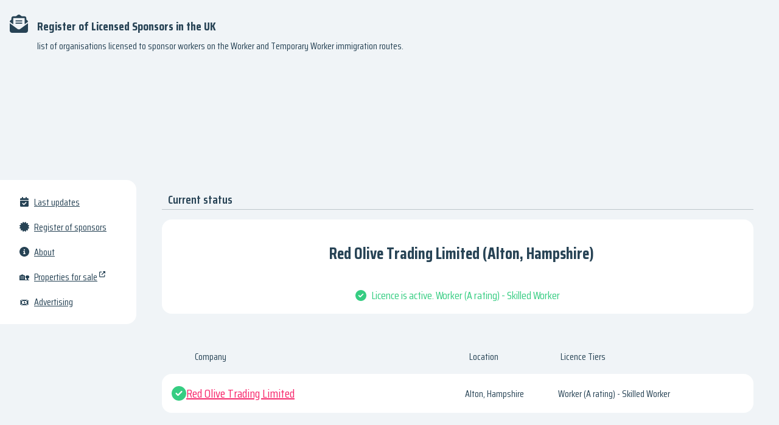

--- FILE ---
content_type: text/html; charset=utf-8
request_url: https://licensed-sponsors-uk.com/details/Red%20Olive%20Trading%20Limited
body_size: 10230
content:
<!DOCTYPE html>
<html lang="en">
<head>
    <meta charset="UTF-8" />
    <meta name="viewport" content="width=device-width, initial-scale=1" />
    <style>
        svg {
            width: 16px;
            height: 16px;
        }
    </style>
    <style>@charset "UTF-8";
.acAlignTextCenter{text-align:center}.acFontSizeSuperLarge{font-size:2.25em}.acFontSizeMegaLarge{font-size:1.5em}.acFontSizeExtraLarge{font-size:1.25em}.acFontSizeLarge{font-size:1.125em}.acFontSizeNominal{font-size:1em}.acFontSizeSmall{font-size:.875em}.acFontSizeExtraSmall{font-size:.65em}.acFontSizeMegaSmall{font-size:.5em}.acFontSizeSuperSmall{font-size:.25em}.acBoxPadding{display:block;height:1em}@media(min-width:768px) and (max-width:991px){.acBoxPadding{height:2em}}@media(min-width:992px){.acBoxPadding{height:2.625em}}.acButton,.acButtonTextOnly,.acButtonSecondary,.acButtonPrimary{display:inline-block;box-sizing:border-box;height:2.125em;line-height:2.125em;padding:0 1em;font-size:1em;border-radius:1em;border:none;outline:none;cursor:pointer}.acButton--large{height:2.5em;padding:0 .75em;line-height:2.5em;font-size:1.125em}.acButtonPrimary{background-image:linear-gradient(90deg,#f7276c 0%,#ff8068 100%);color:#fff;box-shadow:.25em .5em .5em rgba(247,39,108,.3);text-decoration:none}.acButtonPrimary:hover{color:#fff;background-image:linear-gradient(90deg,rgb(248.6,82.2,137.4)0%,rgb(255,153.4,134.2)100%)}.acButtonPrimary:active{transform:translateY(0.1em);color:#fff;background-image:linear-gradient(90deg,rgb(247.8,60.6,122.7)0%,rgb(255,140.7,119.1)100%);box-shadow:.125em .25em .25em rgba(247,39,108,.3)}.acButtonPrimary:disabled{color:#fff;background-image:linear-gradient(90deg,rgb(252.6,190.2,210.9)0%,rgb(255,216.9,209.7)100%)}.acButtonSecondary{background-color:#f3f3f3;color:#274355}.acButtonSecondary:hover{color:#274355;background-color:hsl(0,0%,90.5294117647%)}.acButtonSecondary:active{color:#274355;background-color:rgb(218.7,218.7,218.7)}.acButtonSecondary:disabled{color:rgb(190.2,198.6,204);background-color:rgb(251.4,251.4,251.4)}.acButtonTextOnly{color:#0082b0;background-color:rgba(0,0,0,0)}.acButtonTextOnly:hover{color:#0082b0;background-color:rgba(0,0,0,.05)}.acButtonTextOnly:active{color:#0082b0;background-color:rgba(0,0,0,.1)}.acButtonTextOnly:disabled{color:rgb(178.5,217.5,231.3);background-color:rgba(0,0,0,0)}.acTitle{border-bottom:.0625em solid rgb(190.2,198.6,204);margin-bottom:1em}.acTitle .acTitle__title{display:inline-block;font-weight:600;font-size:1.25em;margin-left:.5em}.acTitle .acTitle__subTitle{display:inline-block;margin-left:.5em}html,body{font-family:"Saira Condensed",sans-serif;font-size:16px;background-color:#f0f4f7;padding:0;margin:0;height:100%;color:#274355;-webkit-tap-highlight-color:rgba(0,0,0,0)}@media(max-width:460px){html,body{font-size:4vw}}input{color:#274355;outline:none;border:none;user-select:none}button{font-family:"Saira Condensed",sans-serif}a{color:#f7276c}a:hover{color:#fe6a9b}*:focus{outline:none !important;user-select:none}ul,li{padding:0;margin:0}li{list-style-type:none}h3{margin:0}#react-app{height:100%}svg{width:1em !important;height:1em !important}.Application{display:flex;flex-wrap:nowrap;flex-direction:column;align-content:stretch;height:100%}.Application__body{flex:1}@media(min-width:992px){.Application__bodyContent{display:flex;flex-wrap:nowrap}}@media(min-width:992px){.Application__menu{width:14em}}.Application__content{padding:1em 1em}@media(min-width:768px) and (max-width:991px){.Application__content{padding:1em 2em}}@media(min-width:992px){.Application__content{flex:1;padding:1em 2.625em}}.Advertising__ads{display:flex;flex-direction:column;gap:2em}.Legal ul{margin-left:2em}.Legal ul li{list-style-type:disc}.AdRotation.AdvMultiplex{margin:1em 0}@media(min-width:768px){.AdRotation.AdvMultiplex{margin:1em 1em}}.AdRotation.AdvHorizontal{margin:.5em 0}@media(min-width:768px){.AdRotation.AdvHorizontal{margin:1em 1em}}.Header{box-sizing:border-box;padding:1em 1em}.Header__title{font-size:1.25em}.Header__title .InternalLink{text-decoration:none;color:#274355}.Header__icon{font-size:1.5em;margin-right:.5em}.Header__subtitle{padding-left:2.8rem}@media(max-width:767px){.Header__subtitle{padding-left:0}}.InternalLink__icon{padding-right:.5em}.MainMenu{max-width:100%;background-color:#fff;padding:1em 1em}@media(min-width:992px){.MainMenu{border-radius:0 1em 1em 0}}.MainMenu__items{display:flex;flex-wrap:wrap}@media(min-width:992px){.MainMenu__items{display:block}}.Updates__notFound{display:flex;align-items:center;align-content:center;justify-content:center;margin-top:1em}.Updates__more{text-align:center}.Sponsors__notFound{display:flex;align-items:center;align-content:center;justify-content:center;margin-top:1em}.Sponsors__more{margin-top:1em;text-align:center}.Footer{box-sizing:border-box;margin-top:2em;padding:2em 2em;background-color:#274355}@media(min-width:768px){.Footer{display:flex;flex-wrap:nowrap;flex-direction:row-reverse}}.Footer__copy{text-align:center}@media(min-width:768px){.Footer__copy{text-align:right}}.Footer__links{flex:1}.Footer__list{display:flex;flex-wrap:wrap;justify-content:center}@media(min-width:768px){.Footer__list{justify-content:flex-end}}.Footer__list li{margin:0 1em .5em}@media(min-width:768px){.Footer__list li{justify-content:flex-end;margin:0 0 .5em 1em}}.Footer .Block{background-color:unset;color:#f0f4f7;margin:0}.Footer .InternalLink,.Footer .ExternalLink{color:#f0f4f7}.Footer .InternalLink:hover,.Footer .ExternalLink:hover{color:#f7276c}.ExternalLink__icon{padding-right:.5em}.ExternalLink__externalIcon{vertical-align:top;font-size:.65em;padding-left:.25em}.MainMenuItem{display:flex;flex-wrap:nowrap;padding:.5em 1em;color:#274355}.MainMenuItem__icon{padding-right:.5em}.MainMenuItem__link{color:#274355}.MainMenuItem__link:hover{color:#f7276c}.MainMenuItem--active,.MainMenuItem--active .MainMenuItem__link{color:#f7276c}.MainMenuItem.support{background-color:#00cfdd;border-radius:1em}.MainMenuItem.support a{color:#fff}.CookieConfirmation{position:fixed;width:100%;box-sizing:border-box;font-size:1.125em;background-image:linear-gradient(90deg,#f7276c 0%,#ff8068 100%);padding:1em 1em;color:#fff;text-align:center;box-shadow:0 0 3em #274355}.CookieConfirmation a,.CookieConfirmation a:hover{color:#fff}.CookieConfirmation .StatusLink,.CookieConfirmation .StatusLink:hover{color:#fff}.CookieConfirmation__banner{height:160px;position:sticky;bottom:0}.Loading .StatusText__icon{animation:Loading-animation-steps 2s steps(8)infinite}@keyframes Loading-animation-steps{0%{transform:rotate(0)}100%{transform:rotate(360deg)}}.IconButton{cursor:pointer}.IconButton__icon+.IconButton__text{margin-left:.25em}.Block{background-color:#fff;padding:1em 1em;border-radius:1em;margin:0 0 1em 0}@media(min-width:768px){.Block{margin:0 1em 1em}.Block--wide{margin:0 0 1em 0}}.Block__title{font-size:1.125em;font-weight:500}.Block__icon{margin-right:.25em}.acFontSizeExtraLarge,.StatusText__header{font-size:1.25em}.StatusText--good{color:#36cd82}.StatusText--info{color:#fe6a9b}.StatusText--neitral{color:#00cfdd}.StatusText--error{color:#ff5b5c}.StatusText__header{display:flex;align-items:center;align-content:center;justify-content:center}@media(min-width:768px){.StatusText__icon{display:flex;align-items:center;align-content:center;justify-content:center}}.StatusText__icon svg{font-size:1.125em}.StatusText__title{margin-left:.5em}.StatusText__text{text-align:center;margin-top:1em;font-size:1.125em}.acButton,.acButtonTextOnly,.acButtonSecondary,.acButtonPrimary,.SearchInput__button button{display:inline-block;box-sizing:border-box;height:2.125em;line-height:2.125em;padding:0 1em;font-size:1em;border-radius:1em;border:none;outline:none;cursor:pointer}.acButtonPrimary,.SearchInput__button button{background-image:linear-gradient(90deg,#f7276c 0%,#ff8068 100%);color:#fff;box-shadow:.25em .5em .5em rgba(247,39,108,.3);text-decoration:none}.acButtonPrimary:hover,.SearchInput__button button:hover{color:#fff;background-image:linear-gradient(90deg,rgb(248.6,82.2,137.4)0%,rgb(255,153.4,134.2)100%)}.acButtonPrimary:active,.SearchInput__button button:active{transform:translateY(0.1em);color:#fff;background-image:linear-gradient(90deg,rgb(247.8,60.6,122.7)0%,rgb(255,140.7,119.1)100%);box-shadow:.125em .25em .25em rgba(247,39,108,.3)}.acButtonPrimary:disabled,.SearchInput__button button:disabled{color:#fff;background-image:linear-gradient(90deg,rgb(252.6,190.2,210.9)0%,rgb(255,216.9,209.7)100%)}.SearchInput{display:flex;flex-wrap:nowrap;height:3em;background-color:#fff;border-radius:2em;padding-left:1em}.SearchInput__icon{display:none;color:#f7276c;padding-right:1em}@media(min-width:768px){.SearchInput__icon{display:flex;align-items:center;align-content:center;justify-content:center}}.SearchInput__icon svg{font-size:1.5rem}.SearchInput__input{flex:1;display:block;box-sizing:border-box;padding:0;min-width:0;font-size:1.1em;border-radius:1em}.SearchInput__button{display:flex;align-items:center;align-content:center;justify-content:center;padding:0 .5em}@media(max-width:460px){.SearchInput__buttonText{display:none}}.SearchInput__buttonReset .SearchInput__buttonText{display:none}@media(min-width:768px){.SearchInput__buttonReset .SearchInput__buttonText{display:inline}}.StatusLink{text-decoration:underline;color:#f7276c;cursor:pointer}.StatusLink:hover{color:#ff8068}.Details__status .StatusSubText__header{font-size:1.5em}.Details .SponsorsTableItem__title .CompanySicList{display:none}.AdvCookieConfirmationBanner{margin:0;max-height:160px;height:160px}.AdvUpdatesMiddleHorizontal{margin:.5em 0}@media(min-width:768px){.AdvUpdatesMiddleHorizontal{margin:1em 1em}}.SponsorsTable__head{display:flex;flex-wrap:nowrap;padding:0 1em}.SponsorsTable__icon{width:2.4em}.SponsorsTable__company{flex:6}.SponsorsTable__location{display:none}@media(min-width:768px){.SponsorsTable__location{display:flex;flex:2}}.SponsorsTable__tiers{flex:4}.SponsorsTable__actions{display:none}@media(min-width:768px){.SponsorsTable__actions{display:block}}.AlphabetSearch{display:flex;flex-wrap:wrap}.AlphabetSearch .CompanySearchLink{flex:1 0 5%;font-size:1.25em;text-align:center}.PopularSearch{display:flex;flex-wrap:wrap}.PopularSearch .CompanySearchLink{flex:0 0 25%;font-size:1.125em;text-align:center}@media(min-width:768px){.PopularSearch .CompanySearchLink{flex:0 0 20%}}.UpdateItem .CompanyDetailsLink{color:#274355}.UpdateItem .CompanyDetailsLink:hover{color:#f7276c}@media(min-width:768px){.UpdateItem__block{display:flex;flex-wrap:nowrap}.UpdateItem__block .Block{flex:1}}.UpdateItem__block .Block--added{color:#36cd82}.UpdateItem__block .Block--updated{color:#00cfdd}.UpdateItem__block .Block--removed{color:#ff5b5c}.Modal{display:flex;align-items:center;align-content:center;justify-content:center;position:absolute;top:0;left:0;width:100%;height:100%}.Modal__shadow{position:fixed;top:0;left:0;width:100%;height:100%;background-color:#274355;opacity:.85}.Modal__window{display:flex;flex-wrap:nowrap;flex-direction:column;position:fixed;box-sizing:border-box;width:calc(100% - 2em);height:calc(100% - 2em);background-color:#fff;border-radius:1em;overflow:hidden}@media(min-width:768px){.Modal__window{width:46em;height:36em;max-height:calc(100% - 2em)}}.Modal__header{display:flex;align-items:center;align-content:center;justify-content:center;background-image:linear-gradient(90deg,#f7276c 0%,#ff8068 100%);padding:.5em 1em;font-size:1.25em;color:#fff}.Modal__headerIcon{margin-right:.5em}.Modal__body{flex:1;padding:1em .5em;margin:0 .25em;overflow:auto;overflow-y:scroll}.Modal__body::-webkit-scrollbar{-webkit-appearance:none;width:.4em}.Modal__body::-webkit-scrollbar-thumb{border-radius:.2em;background-color:rgb(190.2,198.6,204)}.Modal__footer{display:flex;align-items:center;align-content:center;justify-content:center;padding:.5em 1em;font-size:1.25em;color:#fff;border-top:.0625em solid rgb(222.6,226.8,229.5)}.Modal__footer .IconButton{margin:0 1em}.AdvSponsorsMiddleResults{margin:.5em 0}@media(min-width:768px){.AdvSponsorsMiddleResults{margin:1em 1em}}.AdvDummy{display:flex;align-items:center;align-content:center;justify-content:center;box-sizing:border-box;border:2px dashed red;color:red;width:100%}.acFontSizeExtraLarge,.StatusSubText__header{font-size:1.25em}.StatusSubText__header{display:flex;align-items:center;align-content:center;justify-content:center}.StatusSubText--good .StatusSubText__body{color:#36cd82}.StatusSubText--info .StatusSubText__body{color:#fe6a9b}.StatusSubText--neitral .StatusSubText__body{color:#00cfdd}.StatusSubText--error .StatusSubText__body{color:#ff5b5c}.StatusSubText__body{display:flex;align-items:center;align-content:center;justify-content:center;margin-top:1em}@media(min-width:768px){.StatusSubText__icon{display:flex;align-items:center;align-content:center;justify-content:center}}.StatusSubText__icon svg{font-size:1.125em}.StatusSubText__title{font-size:1.125em;margin-left:.5em}.StatusSubText__text{margin-left:.5em;font-size:1.125em}.UnsubscriptionForm__body{text-align:center;margin-bottom:1em}.UnsubscriptionForm__about{margin-bottom:.5em}.UnsubscriptionForm__emailInput{font-size:1.125em;border:.0625em solid rgb(190.2,198.6,204);border-radius:1em;text-align:center;box-sizing:border-box;margin:.25em .5em;padding:.25em 0;max-width:20em;width:calc(100% - 1em)}.UnsubscriptionForm__submit{margin-top:1em;text-align:center}.UnsubscriptionForm .ErrorStatus{background-color:#ff5b5c;color:#fff;padding:.5em .5em;margin-bottom:.5em;border-radius:1em}.SubscriptionForm__body{text-align:center;margin-bottom:1em}.SubscriptionForm__about{margin-bottom:.5em}.SubscriptionForm__agreement{margin-top:.5em;font-size:1.125em;text-align:center}.SubscriptionForm__emailInput{font-size:1.125em;border:.0625em solid rgb(190.2,198.6,204);border-radius:1em;text-align:center;box-sizing:border-box;margin:.25em .5em;padding:.25em 0;max-width:20em;width:calc(100% - 1em)}.SubscriptionForm .ErrorStatus{background-color:#ff5b5c;color:#fff;padding:.5em .5em;margin-bottom:.5em;border-radius:1em}.CompanySicList{display:block}ul.CompanySicList{line-height:2.25em}ul.CompanySicList a{color:#0082b0}.CompanySicList_business{font-weight:bold}.CompanyLinks{display:flex;justify-content:space-between;line-height:2.25em}@media(max-width:767px){.CompanyLinks{display:block}}.CompanyLinks a{color:#0082b0}.CompanyLinks .Block{display:flex;flex-direction:column;width:calc(50% - 3em)}@media(max-width:767px){.CompanyLinks .Block{width:calc(100% - 2em)}}.SponsorsTableItem{display:flex;align-items:center;box-sizing:border-box;background-color:#fff;padding:1em 1em;margin-top:1em;border-radius:1em;gap:1em}@media(max-width:767px){.SponsorsTableItem{gap:.5em}}.SponsorsTableItem__icon{color:#36cd82}@media(min-width:768px){.SponsorsTableItem__icon{display:flex;align-items:center;align-content:center;justify-content:center}}.SponsorsTableItem__icon svg{font-size:1.5rem}.SponsorsTableItem--deleted .SponsorsTableItem__icon,.SponsorsTableItem--deleted .SponsorsTableItem__tiers{color:#ff5b5c;font-weight:600}.SponsorsTableItem__title{flex:6;font-size:1.25em}.SponsorsTableItem__title .CompanySicList{font-size:.8em}.SponsorsTableItem__location{display:none}@media(min-width:768px){.SponsorsTableItem__location{display:flex;flex:2}}.SponsorsTableItem__tiers{flex:4}.SponsorsTableItem__actions{display:none}@media(min-width:768px){.SponsorsTableItem__actions{display:flex;align-items:center;align-content:center;justify-content:center;padding:0 .5em}}.SponsorsTableItem__buttonText{display:none}@media(min-width:768px){.SponsorsTableItem__buttonText{display:inline}}.Captcha{background-color:#f0f4f7;padding:1em 1em;border-radius:1em}.Captcha__message{text-align:center}.Captcha__body{display:flex;align-items:center;align-content:center;justify-content:center;margin-bottom:.25em}.Captcha__reload,.Captcha__image,.Captcha__input{padding:0 .25em;box-sizing:border-box}.Captcha__reload{display:flex;align-items:center}.Captcha__image{opacity:.1;transition:opacity .1s;font-size:.65em}.Captcha__image--loaded{opacity:1}.Captcha__image img{object-fit:contain;width:7.5em;height:5em;border-radius:1em;border:.0625em solid rgb(190.2,198.6,204)}.Captcha--loaded .Captcha__image{opacity:1}.Captcha__input{display:flex;align-items:center;align-content:center;justify-content:center;flex-direction:column}.Captcha__inputElem{font-size:1.125em;box-sizing:border-box;padding:.4444444444em .2222222222em;max-width:100%;border-radius:.8888888889em;text-align:center}.Captcha__reload .IconButton__icon svg{animation:Captcha-animation-steps 2s infinite;animation-fill-mode:both}.Captcha--loaded .Captcha__reload .IconButton__icon svg{animation:none}@keyframes Captcha-animation-steps{0%{transform:rotate(0)}100%{transform:rotate(360deg)}}.HistoryTable__head{display:flex;flex-wrap:nowrap;padding:0 1em}@media(max-width:767px){.HistoryTable__head{display:none}}.HistoryTable__icon{width:2.4em}.HistoryTable__date{flex:2}.HistoryTable__event{flex:4}.HistoryTable__location{flex:2}.HistoryTable__tiers{flex:4}.CompanyList{line-height:200%}.CompanyList__more{cursor:pointer}.CompanyList__more:hover{color:#f7276c}.HistoryTableItem{display:flex;align-items:center;box-sizing:border-box;background-color:#fff;padding:1em 1em;margin-top:1em;border-radius:1em}@media(max-width:767px){.HistoryTableItem{flex-wrap:wrap}}.HistoryTableItem__icon{padding-right:1em}@media(min-width:768px){.HistoryTableItem__icon{display:flex;align-items:center;align-content:center;justify-content:center}}.HistoryTableItem__icon svg{font-size:1.5rem}.HistoryTableItem__icon--none{color:#fe6a9b}.HistoryTableItem__icon--added{color:#36cd82}.HistoryTableItem__icon--updated{color:#00cfdd}.HistoryTableItem__icon--removed{color:#ff5b5c}.HistoryTableItem--deleted .HistoryTableItem__icon,.HistoryTableItem--deleted .HistoryTableItem__tiers{color:#ff5b5c;font-weight:600}.HistoryTableItem__date{flex:2}@media(max-width:767px){.HistoryTableItem__date{flex:none;width:calc(100% - 50px)}.HistoryTableItem__date br{content:""}.HistoryTableItem__date br::before{content:" at "}}.HistoryTableItem__event{flex:4}@media(max-width:767px){.HistoryTableItem__event{flex:none;width:100%}.HistoryTableItem__event::before{content:"Event:";display:inline-block;font-weight:bold;margin-right:.5em;margin-top:.5em}}.HistoryTableItem__location{flex:2}@media(max-width:767px){.HistoryTableItem__location{flex:none;width:100%}.HistoryTableItem__location::before{content:"Location:";display:inline-block;font-weight:bold;margin-right:.5em;margin-top:.5em}}.HistoryTableItem__tiers{flex:4;margin-left:.5em}@media(max-width:767px){.HistoryTableItem__tiers{margin-left:0;flex:none;width:100%}.HistoryTableItem__tiers::before{content:"Licence Tiers:";display:inline-block;font-weight:bold;margin-right:.5em;margin-top:.5em}}.HistoryTableItem__buttonText{display:none}@media(min-width:768px){.HistoryTableItem__buttonText{display:inline}}</style>
    <link
        href="https://fonts.googleapis.com/css2?family=Saira+Condensed:wght@100;200;300;400;500;600;700;800;900&display=swap"
        rel="stylesheet"
        media="none"
        onload="if (media !== 'all') {media = 'all';}"
    />
    <link rel="icon" type="image/png" sizes="64x64" href="/favicon.png?hash=38q1j7gphk4q" />
    <title data-react-helmet="true">Red Olive Trading Limited (Alton, Hampshire), Licence is active. Worker (A rating) - Skilled Worker - Register of Licensed Sponsors in the UK</title>
    <meta data-react-helmet="true" name="description" content="Red Olive Trading Limited (Alton, Hampshire), Licence is active. Worker (A rating) - Skilled Worker List of organisations in the UK licensed to sponsor workers on the Worker and Temporary Worker immigration routes."/>
    
    <script async src="https://pagead2.googlesyndication.com/pagead/js/adsbygoogle.js?client=ca-pub-5068958586740578" crossorigin="anonymous"></script>
    <script src="/js/config.js?hash=4j1j7iebld6"></script>
</head>
<body>
    <script>window.__APP_STATE__ = {"system":{"render":"server","env":"production"},"app":{"client":{"searchBot":"UnknownBot"},"company":{"history":[{"date":"2023-07-03T20:01:15.385Z","type":"added","data":{"company":"Red Olive Trading Limited","city":"Alton","county":"Hampshire","tiers":["Worker (A rating) - Skilled Worker"],"sic":["70229","82990"],"isDeleted":false}}]},"updates":{"updatesId":null,"list":null},"sponsors":{"foundCount":null,"fullCount":null,"companies":null}}};</script><div id="react-app"><div class="Application"><div class="Application__header"><header class="Header"><div class="Header__title"><a class="InternalLink " href="/"><span class="Header__icon"><svg aria-hidden="true" focusable="false" data-prefix="fas" data-icon="envelope-open-text" class="svg-inline--fa fa-envelope-open-text " role="img" xmlns="http://www.w3.org/2000/svg" viewBox="0 0 512 512"><path fill="currentColor" d="M215.4 96H144 107.8 96v8.8V144v40.4 89L.2 202.5c1.6-18.1 10.9-34.9 25.7-45.8L48 140.3V96c0-26.5 21.5-48 48-48h76.6l49.9-36.9C232.2 3.9 243.9 0 256 0s23.8 3.9 33.5 11L339.4 48H416c26.5 0 48 21.5 48 48v44.3l22.1 16.4c14.8 10.9 24.1 27.7 25.7 45.8L416 273.4v-89V144 104.8 96H404.2 368 296.6 215.4zM0 448V242.1L217.6 403.3c11.1 8.2 24.6 12.7 38.4 12.7s27.3-4.4 38.4-12.7L512 242.1V448v0c0 35.3-28.7 64-64 64H64c-35.3 0-64-28.7-64-64v0zM176 160H336c8.8 0 16 7.2 16 16s-7.2 16-16 16H176c-8.8 0-16-7.2-16-16s7.2-16 16-16zm0 64H336c8.8 0 16 7.2 16 16s-7.2 16-16 16H176c-8.8 0-16-7.2-16-16s7.2-16 16-16z"></path></svg></span><b>Register of Licensed Sponsors in the UK</b></a></div><div class="Header__subtitle">list of organisations licensed to sponsor workers on the Worker and Temporary Worker immigration routes.</div></header></div><div class="AdRotation AdvHorizontal"><div class="AdvHorizontal" aling="center"><ins class="adsbygoogle" style="display:block;height:160px;text-align:center" data-ad-client="ca-pub-5068958586740578" data-ad-slot="3118615528" data-full-width-responsive="true"></ins></div></div><div class="Application__body"><div class="Application__bodyContent"><div class="Application__menu"><div class="MainMenu"><ul class="MainMenu__items"><li class="MainMenuItem  "><span class="MainMenuItem__icon"><svg aria-hidden="true" focusable="false" data-prefix="fas" data-icon="calendar-check" class="svg-inline--fa fa-calendar-check " role="img" xmlns="http://www.w3.org/2000/svg" viewBox="0 0 448 512"><path fill="currentColor" d="M128 0c17.7 0 32 14.3 32 32V64H288V32c0-17.7 14.3-32 32-32s32 14.3 32 32V64h48c26.5 0 48 21.5 48 48v48H0V112C0 85.5 21.5 64 48 64H96V32c0-17.7 14.3-32 32-32zM0 192H448V464c0 26.5-21.5 48-48 48H48c-26.5 0-48-21.5-48-48V192zM329 305c9.4-9.4 9.4-24.6 0-33.9s-24.6-9.4-33.9 0l-95 95-47-47c-9.4-9.4-24.6-9.4-33.9 0s-9.4 24.6 0 33.9l64 64c9.4 9.4 24.6 9.4 33.9 0L329 305z"></path></svg></span><a class="MainMenuItem__link" href="/">Last updates</a></li><li class="MainMenuItem  "><span class="MainMenuItem__icon"><svg aria-hidden="true" focusable="false" data-prefix="fas" data-icon="certificate" class="svg-inline--fa fa-certificate " role="img" xmlns="http://www.w3.org/2000/svg" viewBox="0 0 512 512"><path fill="currentColor" d="M211 7.3C205 1 196-1.4 187.6 .8s-14.9 8.9-17.1 17.3L154.7 80.6l-62-17.5c-8.4-2.4-17.4 0-23.5 6.1s-8.5 15.1-6.1 23.5l17.5 62L18.1 170.6c-8.4 2.1-15 8.7-17.3 17.1S1 205 7.3 211l46.2 45L7.3 301C1 307-1.4 316 .8 324.4s8.9 14.9 17.3 17.1l62.5 15.8-17.5 62c-2.4 8.4 0 17.4 6.1 23.5s15.1 8.5 23.5 6.1l62-17.5 15.8 62.5c2.1 8.4 8.7 15 17.1 17.3s17.3-.2 23.4-6.4l45-46.2 45 46.2c6.1 6.2 15 8.7 23.4 6.4s14.9-8.9 17.1-17.3l15.8-62.5 62 17.5c8.4 2.4 17.4 0 23.5-6.1s8.5-15.1 6.1-23.5l-17.5-62 62.5-15.8c8.4-2.1 15-8.7 17.3-17.1s-.2-17.3-6.4-23.4l-46.2-45 46.2-45c6.2-6.1 8.7-15 6.4-23.4s-8.9-14.9-17.3-17.1l-62.5-15.8 17.5-62c2.4-8.4 0-17.4-6.1-23.5s-15.1-8.5-23.5-6.1l-62 17.5L341.4 18.1c-2.1-8.4-8.7-15-17.1-17.3S307 1 301 7.3L256 53.5 211 7.3z"></path></svg></span><a class="MainMenuItem__link" href="/sponsors">Register of sponsors</a></li><li class="MainMenuItem  "><span class="MainMenuItem__icon"><svg aria-hidden="true" focusable="false" data-prefix="fas" data-icon="circle-info" class="svg-inline--fa fa-circle-info " role="img" xmlns="http://www.w3.org/2000/svg" viewBox="0 0 512 512"><path fill="currentColor" d="M256 512c141.4 0 256-114.6 256-256S397.4 0 256 0S0 114.6 0 256S114.6 512 256 512zM216 336h24V272H216c-13.3 0-24-10.7-24-24s10.7-24 24-24h48c13.3 0 24 10.7 24 24v88h8c13.3 0 24 10.7 24 24s-10.7 24-24 24H216c-13.3 0-24-10.7-24-24s10.7-24 24-24zm40-144c-17.7 0-32-14.3-32-32s14.3-32 32-32s32 14.3 32 32s-14.3 32-32 32z"></path></svg></span><a class="MainMenuItem__link" href="/about">About</a></li><li class="MainMenuItem  househub"><span class="MainMenuItem__icon">🏡</span><a class="ExternalLink MainMenuItem__link" href="https://househub.uk/?ref=lsu" target="_blank" rel="noreferrer noopener nofollow"><span>Properties for sale</span><span class="ExternalLink__externalIcon"><svg aria-hidden="true" focusable="false" data-prefix="fas" data-icon="up-right-from-square" class="svg-inline--fa fa-up-right-from-square " role="img" xmlns="http://www.w3.org/2000/svg" viewBox="0 0 512 512"><path fill="currentColor" d="M352 0c-12.9 0-24.6 7.8-29.6 19.8s-2.2 25.7 6.9 34.9L370.7 96 201.4 265.4c-12.5 12.5-12.5 32.8 0 45.3s32.8 12.5 45.3 0L416 141.3l41.4 41.4c9.2 9.2 22.9 11.9 34.9 6.9s19.8-16.6 19.8-29.6V32c0-17.7-14.3-32-32-32H352zM80 32C35.8 32 0 67.8 0 112V432c0 44.2 35.8 80 80 80H400c44.2 0 80-35.8 80-80V320c0-17.7-14.3-32-32-32s-32 14.3-32 32V432c0 8.8-7.2 16-16 16H80c-8.8 0-16-7.2-16-16V112c0-8.8 7.2-16 16-16H192c17.7 0 32-14.3 32-32s-14.3-32-32-32H80z"></path></svg></span></a></li><li class="MainMenuItem  advertising"><span class="MainMenuItem__icon">🎟</span><a class="MainMenuItem__link" href="/advertising">Advertising</a></li></ul></div></div><div class="Application__content"><div class="Details"><div class="acTitle "><span class="acTitle__title">Current status</span></div><div class="Block Block--wide"><div class="StatusSubText StatusSubText--good Details__status"><div class="StatusSubText__header"><h1 class="StatusSubText__title">Red Olive Trading Limited (Alton, Hampshire)</h1></div><div class="StatusSubText__body"><span class="StatusSubText__icon"><svg aria-hidden="true" focusable="false" data-prefix="fas" data-icon="circle-check" class="svg-inline--fa fa-circle-check " role="img" xmlns="http://www.w3.org/2000/svg" viewBox="0 0 512 512"><path fill="currentColor" d="M256 512c141.4 0 256-114.6 256-256S397.4 0 256 0S0 114.6 0 256S114.6 512 256 512zM369 209L241 337c-9.4 9.4-24.6 9.4-33.9 0l-64-64c-9.4-9.4-9.4-24.6 0-33.9s24.6-9.4 33.9 0l47 47L335 175c9.4-9.4 24.6-9.4 33.9 0s9.4 24.6 0 33.9z"></path></svg></span><span class="StatusSubText__text">Licence is active. Worker (A rating) - Skilled Worker</span></div></div></div><div class="acBoxPadding"></div><div class="SponsorsTable"><div class="SponsorsTable__head"><div class="SponsorsTable__icon"></div><div class="SponsorsTable__company">Company</div><div class="SponsorsTable__location">Location</div><div class="SponsorsTable__tiers">Licence Tiers</div></div><div class="SponsorsTable__body"><div class="SponsorsTableItem"><div class="SponsorsTableItem__icon"><svg aria-hidden="true" focusable="false" data-prefix="fas" data-icon="circle-check" class="svg-inline--fa fa-circle-check " role="img" xmlns="http://www.w3.org/2000/svg" viewBox="0 0 512 512"><path fill="currentColor" d="M256 512c141.4 0 256-114.6 256-256S397.4 0 256 0S0 114.6 0 256S114.6 512 256 512zM369 209L241 337c-9.4 9.4-24.6 9.4-33.9 0l-64-64c-9.4-9.4-9.4-24.6 0-33.9s24.6-9.4 33.9 0l47 47L335 175c9.4-9.4 24.6-9.4 33.9 0s9.4 24.6 0 33.9z"></path></svg></div><div class="SponsorsTableItem__title"><a class="CompanyDetailsLink" href="/details/Red Olive Trading Limited"><span>Red Olive Trading Limited</span></a><span class="CompanySicList"><span class="CompanySicList_business">Business:</span> <!-- -->Management consultancy activities other than financial management. Other business support service activities n.e.c.</span></div><div class="SponsorsTableItem__location">Alton, Hampshire</div><div class="SponsorsTableItem__tiers"><ul class="TiersList"><li class="TiersListItem"><span class="TiersListItem__text">Worker (A rating) - Skilled Worker</span></li></ul></div></div></div></div><div class="acBoxPadding"></div><div class="acTitle "><span class="acTitle__title">Nature of business</span></div><div class="Block Block--wide"><ul class="CompanySicList"><li>• <a class="CompanySearchLink" href="/sponsors/Management consultancy activities other than financial management"><span>Management consultancy activities other than financial management</span></a></li><li>• <a class="CompanySearchLink" href="/sponsors/Other business support service activities n.e.c."><span>Other business support service activities n.e.c.</span></a></li></ul></div><div class="acBoxPadding"></div><div class="acTitle "><span class="acTitle__title">Search information about &quot;Red Olive Trading Limited&quot; company</span></div><div class="CompanyLinks"><div class="Block Block--wide"><h3>Search company details:</h3><a class="ExternalLink " href="https://www.google.co.uk/search?q=Red%20Olive%20Trading%20Limited" target="_blank" rel="noreferrer noopener nofollow"><span class="ExternalLink__icon"><svg aria-hidden="true" focusable="false" data-prefix="fab" data-icon="google" class="svg-inline--fa fa-google " role="img" xmlns="http://www.w3.org/2000/svg" viewBox="0 0 488 512"><path fill="currentColor" d="M488 261.8C488 403.3 391.1 504 248 504 110.8 504 0 393.2 0 256S110.8 8 248 8c66.8 0 123 24.5 166.3 64.9l-67.5 64.9C258.5 52.6 94.3 116.6 94.3 256c0 86.5 69.1 156.6 153.7 156.6 98.2 0 135-70.4 140.8-106.9H248v-85.3h236.1c2.3 12.7 3.9 24.9 3.9 41.4z"></path></svg></span><span>Search company on Google.co.uk</span><span class="ExternalLink__externalIcon"><svg aria-hidden="true" focusable="false" data-prefix="fas" data-icon="up-right-from-square" class="svg-inline--fa fa-up-right-from-square " role="img" xmlns="http://www.w3.org/2000/svg" viewBox="0 0 512 512"><path fill="currentColor" d="M352 0c-12.9 0-24.6 7.8-29.6 19.8s-2.2 25.7 6.9 34.9L370.7 96 201.4 265.4c-12.5 12.5-12.5 32.8 0 45.3s32.8 12.5 45.3 0L416 141.3l41.4 41.4c9.2 9.2 22.9 11.9 34.9 6.9s19.8-16.6 19.8-29.6V32c0-17.7-14.3-32-32-32H352zM80 32C35.8 32 0 67.8 0 112V432c0 44.2 35.8 80 80 80H400c44.2 0 80-35.8 80-80V320c0-17.7-14.3-32-32-32s-32 14.3-32 32V432c0 8.8-7.2 16-16 16H80c-8.8 0-16-7.2-16-16V112c0-8.8 7.2-16 16-16H192c17.7 0 32-14.3 32-32s-14.3-32-32-32H80z"></path></svg></span></a><a class="ExternalLink " href="https://www.facebook.com/search/top?q=Red%20Olive%20Trading%20Limited" target="_blank" rel="noreferrer noopener nofollow"><span class="ExternalLink__icon"><svg aria-hidden="true" focusable="false" data-prefix="fab" data-icon="facebook" class="svg-inline--fa fa-facebook " role="img" xmlns="http://www.w3.org/2000/svg" viewBox="0 0 512 512"><path fill="currentColor" d="M504 256C504 119 393 8 256 8S8 119 8 256c0 123.78 90.69 226.38 209.25 245V327.69h-63V256h63v-54.64c0-62.15 37-96.48 93.67-96.48 27.14 0 55.52 4.84 55.52 4.84v61h-31.28c-30.8 0-40.41 19.12-40.41 38.73V256h68.78l-11 71.69h-57.78V501C413.31 482.38 504 379.78 504 256z"></path></svg></span><span>Search company on Facebook.com</span><span class="ExternalLink__externalIcon"><svg aria-hidden="true" focusable="false" data-prefix="fas" data-icon="up-right-from-square" class="svg-inline--fa fa-up-right-from-square " role="img" xmlns="http://www.w3.org/2000/svg" viewBox="0 0 512 512"><path fill="currentColor" d="M352 0c-12.9 0-24.6 7.8-29.6 19.8s-2.2 25.7 6.9 34.9L370.7 96 201.4 265.4c-12.5 12.5-12.5 32.8 0 45.3s32.8 12.5 45.3 0L416 141.3l41.4 41.4c9.2 9.2 22.9 11.9 34.9 6.9s19.8-16.6 19.8-29.6V32c0-17.7-14.3-32-32-32H352zM80 32C35.8 32 0 67.8 0 112V432c0 44.2 35.8 80 80 80H400c44.2 0 80-35.8 80-80V320c0-17.7-14.3-32-32-32s-32 14.3-32 32V432c0 8.8-7.2 16-16 16H80c-8.8 0-16-7.2-16-16V112c0-8.8 7.2-16 16-16H192c17.7 0 32-14.3 32-32s-14.3-32-32-32H80z"></path></svg></span></a><a class="ExternalLink " href="https://www.linkedin.com/search/results/companies/?keywords=Red%20Olive%20Trading%20Limited" target="_blank" rel="noreferrer noopener nofollow"><span class="ExternalLink__icon"><svg aria-hidden="true" focusable="false" data-prefix="fab" data-icon="linkedin" class="svg-inline--fa fa-linkedin " role="img" xmlns="http://www.w3.org/2000/svg" viewBox="0 0 448 512"><path fill="currentColor" d="M416 32H31.9C14.3 32 0 46.5 0 64.3v383.4C0 465.5 14.3 480 31.9 480H416c17.6 0 32-14.5 32-32.3V64.3c0-17.8-14.4-32.3-32-32.3zM135.4 416H69V202.2h66.5V416zm-33.2-243c-21.3 0-38.5-17.3-38.5-38.5S80.9 96 102.2 96c21.2 0 38.5 17.3 38.5 38.5 0 21.3-17.2 38.5-38.5 38.5zm282.1 243h-66.4V312c0-24.8-.5-56.7-34.5-56.7-34.6 0-39.9 27-39.9 54.9V416h-66.4V202.2h63.7v29.2h.9c8.9-16.8 30.6-34.5 62.9-34.5 67.2 0 79.7 44.3 79.7 101.9V416z"></path></svg></span><span>Search company on Linkedin.com</span><span class="ExternalLink__externalIcon"><svg aria-hidden="true" focusable="false" data-prefix="fas" data-icon="up-right-from-square" class="svg-inline--fa fa-up-right-from-square " role="img" xmlns="http://www.w3.org/2000/svg" viewBox="0 0 512 512"><path fill="currentColor" d="M352 0c-12.9 0-24.6 7.8-29.6 19.8s-2.2 25.7 6.9 34.9L370.7 96 201.4 265.4c-12.5 12.5-12.5 32.8 0 45.3s32.8 12.5 45.3 0L416 141.3l41.4 41.4c9.2 9.2 22.9 11.9 34.9 6.9s19.8-16.6 19.8-29.6V32c0-17.7-14.3-32-32-32H352zM80 32C35.8 32 0 67.8 0 112V432c0 44.2 35.8 80 80 80H400c44.2 0 80-35.8 80-80V320c0-17.7-14.3-32-32-32s-32 14.3-32 32V432c0 8.8-7.2 16-16 16H80c-8.8 0-16-7.2-16-16V112c0-8.8 7.2-16 16-16H192c17.7 0 32-14.3 32-32s-14.3-32-32-32H80z"></path></svg></span></a><a class="ExternalLink " href="https://www.bing.com/search?q=Red%20Olive%20Trading%20Limited" target="_blank" rel="noreferrer noopener nofollow"><span class="ExternalLink__icon"><svg aria-hidden="true" focusable="false" data-prefix="fab" data-icon="microsoft" class="svg-inline--fa fa-microsoft " role="img" xmlns="http://www.w3.org/2000/svg" viewBox="0 0 448 512"><path fill="currentColor" d="M0 32h214.6v214.6H0V32zm233.4 0H448v214.6H233.4V32zM0 265.4h214.6V480H0V265.4zm233.4 0H448V480H233.4V265.4z"></path></svg></span><span>Search company on Bing.com</span><span class="ExternalLink__externalIcon"><svg aria-hidden="true" focusable="false" data-prefix="fas" data-icon="up-right-from-square" class="svg-inline--fa fa-up-right-from-square " role="img" xmlns="http://www.w3.org/2000/svg" viewBox="0 0 512 512"><path fill="currentColor" d="M352 0c-12.9 0-24.6 7.8-29.6 19.8s-2.2 25.7 6.9 34.9L370.7 96 201.4 265.4c-12.5 12.5-12.5 32.8 0 45.3s32.8 12.5 45.3 0L416 141.3l41.4 41.4c9.2 9.2 22.9 11.9 34.9 6.9s19.8-16.6 19.8-29.6V32c0-17.7-14.3-32-32-32H352zM80 32C35.8 32 0 67.8 0 112V432c0 44.2 35.8 80 80 80H400c44.2 0 80-35.8 80-80V320c0-17.7-14.3-32-32-32s-32 14.3-32 32V432c0 8.8-7.2 16-16 16H80c-8.8 0-16-7.2-16-16V112c0-8.8 7.2-16 16-16H192c17.7 0 32-14.3 32-32s-14.3-32-32-32H80z"></path></svg></span></a><a class="ExternalLink " href="https://find-and-update.company-information.service.gov.uk/search?q=Red%20Olive%20Trading%20Limited" target="_blank" rel="noreferrer noopener nofollow"><span class="ExternalLink__icon"><svg aria-hidden="true" focusable="false" data-prefix="fas" data-icon="crown" class="svg-inline--fa fa-crown " role="img" xmlns="http://www.w3.org/2000/svg" viewBox="0 0 576 512"><path fill="currentColor" d="M309 106c11.4-7 19-19.7 19-34c0-22.1-17.9-40-40-40s-40 17.9-40 40c0 14.4 7.6 27 19 34L209.7 220.6c-9.1 18.2-32.7 23.4-48.6 10.7L72 160c5-6.7 8-15 8-24c0-22.1-17.9-40-40-40S0 113.9 0 136s17.9 40 40 40c.2 0 .5 0 .7 0L86.4 427.4c5.5 30.4 32 52.6 63 52.6H426.6c30.9 0 57.4-22.1 63-52.6L535.3 176c.2 0 .5 0 .7 0c22.1 0 40-17.9 40-40s-17.9-40-40-40s-40 17.9-40 40c0 9 3 17.3 8 24l-89.1 71.3c-15.9 12.7-39.5 7.5-48.6-10.7L309 106z"></path></svg></span><span>Search company on GOV.uk</span><span class="ExternalLink__externalIcon"><svg aria-hidden="true" focusable="false" data-prefix="fas" data-icon="up-right-from-square" class="svg-inline--fa fa-up-right-from-square " role="img" xmlns="http://www.w3.org/2000/svg" viewBox="0 0 512 512"><path fill="currentColor" d="M352 0c-12.9 0-24.6 7.8-29.6 19.8s-2.2 25.7 6.9 34.9L370.7 96 201.4 265.4c-12.5 12.5-12.5 32.8 0 45.3s32.8 12.5 45.3 0L416 141.3l41.4 41.4c9.2 9.2 22.9 11.9 34.9 6.9s19.8-16.6 19.8-29.6V32c0-17.7-14.3-32-32-32H352zM80 32C35.8 32 0 67.8 0 112V432c0 44.2 35.8 80 80 80H400c44.2 0 80-35.8 80-80V320c0-17.7-14.3-32-32-32s-32 14.3-32 32V432c0 8.8-7.2 16-16 16H80c-8.8 0-16-7.2-16-16V112c0-8.8 7.2-16 16-16H192c17.7 0 32-14.3 32-32s-14.3-32-32-32H80z"></path></svg></span></a></div><div class="Block Block--wide"><h3>Search open roles:</h3><a class="ExternalLink " href="https://www.google.co.uk/search?q=Red%20Olive%20Trading%20Limited&amp;ibp=htl;jobs" target="_blank" rel="noreferrer noopener nofollow"><span class="ExternalLink__icon"><svg aria-hidden="true" focusable="false" data-prefix="fab" data-icon="google" class="svg-inline--fa fa-google " role="img" xmlns="http://www.w3.org/2000/svg" viewBox="0 0 488 512"><path fill="currentColor" d="M488 261.8C488 403.3 391.1 504 248 504 110.8 504 0 393.2 0 256S110.8 8 248 8c66.8 0 123 24.5 166.3 64.9l-67.5 64.9C258.5 52.6 94.3 116.6 94.3 256c0 86.5 69.1 156.6 153.7 156.6 98.2 0 135-70.4 140.8-106.9H248v-85.3h236.1c2.3 12.7 3.9 24.9 3.9 41.4z"></path></svg></span><span>Search open roles on Google.co.uk</span><span class="ExternalLink__externalIcon"><svg aria-hidden="true" focusable="false" data-prefix="fas" data-icon="up-right-from-square" class="svg-inline--fa fa-up-right-from-square " role="img" xmlns="http://www.w3.org/2000/svg" viewBox="0 0 512 512"><path fill="currentColor" d="M352 0c-12.9 0-24.6 7.8-29.6 19.8s-2.2 25.7 6.9 34.9L370.7 96 201.4 265.4c-12.5 12.5-12.5 32.8 0 45.3s32.8 12.5 45.3 0L416 141.3l41.4 41.4c9.2 9.2 22.9 11.9 34.9 6.9s19.8-16.6 19.8-29.6V32c0-17.7-14.3-32-32-32H352zM80 32C35.8 32 0 67.8 0 112V432c0 44.2 35.8 80 80 80H400c44.2 0 80-35.8 80-80V320c0-17.7-14.3-32-32-32s-32 14.3-32 32V432c0 8.8-7.2 16-16 16H80c-8.8 0-16-7.2-16-16V112c0-8.8 7.2-16 16-16H192c17.7 0 32-14.3 32-32s-14.3-32-32-32H80z"></path></svg></span></a><a class="ExternalLink " href="https://www.bing.com/jobs?q=Red%20Olive%20Trading%20Limited" target="_blank" rel="noreferrer noopener nofollow"><span class="ExternalLink__icon"><svg aria-hidden="true" focusable="false" data-prefix="fab" data-icon="microsoft" class="svg-inline--fa fa-microsoft " role="img" xmlns="http://www.w3.org/2000/svg" viewBox="0 0 448 512"><path fill="currentColor" d="M0 32h214.6v214.6H0V32zm233.4 0H448v214.6H233.4V32zM0 265.4h214.6V480H0V265.4zm233.4 0H448V480H233.4V265.4z"></path></svg></span><span>Search open roles on Bing.com</span><span class="ExternalLink__externalIcon"><svg aria-hidden="true" focusable="false" data-prefix="fas" data-icon="up-right-from-square" class="svg-inline--fa fa-up-right-from-square " role="img" xmlns="http://www.w3.org/2000/svg" viewBox="0 0 512 512"><path fill="currentColor" d="M352 0c-12.9 0-24.6 7.8-29.6 19.8s-2.2 25.7 6.9 34.9L370.7 96 201.4 265.4c-12.5 12.5-12.5 32.8 0 45.3s32.8 12.5 45.3 0L416 141.3l41.4 41.4c9.2 9.2 22.9 11.9 34.9 6.9s19.8-16.6 19.8-29.6V32c0-17.7-14.3-32-32-32H352zM80 32C35.8 32 0 67.8 0 112V432c0 44.2 35.8 80 80 80H400c44.2 0 80-35.8 80-80V320c0-17.7-14.3-32-32-32s-32 14.3-32 32V432c0 8.8-7.2 16-16 16H80c-8.8 0-16-7.2-16-16V112c0-8.8 7.2-16 16-16H192c17.7 0 32-14.3 32-32s-14.3-32-32-32H80z"></path></svg></span></a><a class="ExternalLink " href="https://www.facebook.com/search/top?q=Red%20Olive%20Trading%20Limited%20open%20roles%20job%20career" target="_blank" rel="noreferrer noopener nofollow"><span class="ExternalLink__icon"><svg aria-hidden="true" focusable="false" data-prefix="fab" data-icon="facebook" class="svg-inline--fa fa-facebook " role="img" xmlns="http://www.w3.org/2000/svg" viewBox="0 0 512 512"><path fill="currentColor" d="M504 256C504 119 393 8 256 8S8 119 8 256c0 123.78 90.69 226.38 209.25 245V327.69h-63V256h63v-54.64c0-62.15 37-96.48 93.67-96.48 27.14 0 55.52 4.84 55.52 4.84v61h-31.28c-30.8 0-40.41 19.12-40.41 38.73V256h68.78l-11 71.69h-57.78V501C413.31 482.38 504 379.78 504 256z"></path></svg></span><span>Search open roles on Facebook.com</span><span class="ExternalLink__externalIcon"><svg aria-hidden="true" focusable="false" data-prefix="fas" data-icon="up-right-from-square" class="svg-inline--fa fa-up-right-from-square " role="img" xmlns="http://www.w3.org/2000/svg" viewBox="0 0 512 512"><path fill="currentColor" d="M352 0c-12.9 0-24.6 7.8-29.6 19.8s-2.2 25.7 6.9 34.9L370.7 96 201.4 265.4c-12.5 12.5-12.5 32.8 0 45.3s32.8 12.5 45.3 0L416 141.3l41.4 41.4c9.2 9.2 22.9 11.9 34.9 6.9s19.8-16.6 19.8-29.6V32c0-17.7-14.3-32-32-32H352zM80 32C35.8 32 0 67.8 0 112V432c0 44.2 35.8 80 80 80H400c44.2 0 80-35.8 80-80V320c0-17.7-14.3-32-32-32s-32 14.3-32 32V432c0 8.8-7.2 16-16 16H80c-8.8 0-16-7.2-16-16V112c0-8.8 7.2-16 16-16H192c17.7 0 32-14.3 32-32s-14.3-32-32-32H80z"></path></svg></span></a><a class="ExternalLink " href="https://findajob.dwp.gov.uk/search?w=UK&amp;q=Red%20Olive%20Trading%20Limited" target="_blank" rel="noreferrer noopener nofollow"><span class="ExternalLink__icon"><svg aria-hidden="true" focusable="false" data-prefix="fas" data-icon="crown" class="svg-inline--fa fa-crown " role="img" xmlns="http://www.w3.org/2000/svg" viewBox="0 0 576 512"><path fill="currentColor" d="M309 106c11.4-7 19-19.7 19-34c0-22.1-17.9-40-40-40s-40 17.9-40 40c0 14.4 7.6 27 19 34L209.7 220.6c-9.1 18.2-32.7 23.4-48.6 10.7L72 160c5-6.7 8-15 8-24c0-22.1-17.9-40-40-40S0 113.9 0 136s17.9 40 40 40c.2 0 .5 0 .7 0L86.4 427.4c5.5 30.4 32 52.6 63 52.6H426.6c30.9 0 57.4-22.1 63-52.6L535.3 176c.2 0 .5 0 .7 0c22.1 0 40-17.9 40-40s-17.9-40-40-40s-40 17.9-40 40c0 9 3 17.3 8 24l-89.1 71.3c-15.9 12.7-39.5 7.5-48.6-10.7L309 106z"></path></svg></span><span>Search open roles on GOV.uk</span><span class="ExternalLink__externalIcon"><svg aria-hidden="true" focusable="false" data-prefix="fas" data-icon="up-right-from-square" class="svg-inline--fa fa-up-right-from-square " role="img" xmlns="http://www.w3.org/2000/svg" viewBox="0 0 512 512"><path fill="currentColor" d="M352 0c-12.9 0-24.6 7.8-29.6 19.8s-2.2 25.7 6.9 34.9L370.7 96 201.4 265.4c-12.5 12.5-12.5 32.8 0 45.3s32.8 12.5 45.3 0L416 141.3l41.4 41.4c9.2 9.2 22.9 11.9 34.9 6.9s19.8-16.6 19.8-29.6V32c0-17.7-14.3-32-32-32H352zM80 32C35.8 32 0 67.8 0 112V432c0 44.2 35.8 80 80 80H400c44.2 0 80-35.8 80-80V320c0-17.7-14.3-32-32-32s-32 14.3-32 32V432c0 8.8-7.2 16-16 16H80c-8.8 0-16-7.2-16-16V112c0-8.8 7.2-16 16-16H192c17.7 0 32-14.3 32-32s-14.3-32-32-32H80z"></path></svg></span></a><a class="ExternalLink " href="https://www.linkedin.com/jobs/search/?keywords=Red%20Olive%20Trading%20Limited" target="_blank" rel="noreferrer noopener nofollow"><span class="ExternalLink__icon"><svg aria-hidden="true" focusable="false" data-prefix="fab" data-icon="linkedin" class="svg-inline--fa fa-linkedin " role="img" xmlns="http://www.w3.org/2000/svg" viewBox="0 0 448 512"><path fill="currentColor" d="M416 32H31.9C14.3 32 0 46.5 0 64.3v383.4C0 465.5 14.3 480 31.9 480H416c17.6 0 32-14.5 32-32.3V64.3c0-17.8-14.4-32.3-32-32.3zM135.4 416H69V202.2h66.5V416zm-33.2-243c-21.3 0-38.5-17.3-38.5-38.5S80.9 96 102.2 96c21.2 0 38.5 17.3 38.5 38.5 0 21.3-17.2 38.5-38.5 38.5zm282.1 243h-66.4V312c0-24.8-.5-56.7-34.5-56.7-34.6 0-39.9 27-39.9 54.9V416h-66.4V202.2h63.7v29.2h.9c8.9-16.8 30.6-34.5 62.9-34.5 67.2 0 79.7 44.3 79.7 101.9V416z"></path></svg></span><span>Search open roles on Linkedin.com</span><span class="ExternalLink__externalIcon"><svg aria-hidden="true" focusable="false" data-prefix="fas" data-icon="up-right-from-square" class="svg-inline--fa fa-up-right-from-square " role="img" xmlns="http://www.w3.org/2000/svg" viewBox="0 0 512 512"><path fill="currentColor" d="M352 0c-12.9 0-24.6 7.8-29.6 19.8s-2.2 25.7 6.9 34.9L370.7 96 201.4 265.4c-12.5 12.5-12.5 32.8 0 45.3s32.8 12.5 45.3 0L416 141.3l41.4 41.4c9.2 9.2 22.9 11.9 34.9 6.9s19.8-16.6 19.8-29.6V32c0-17.7-14.3-32-32-32H352zM80 32C35.8 32 0 67.8 0 112V432c0 44.2 35.8 80 80 80H400c44.2 0 80-35.8 80-80V320c0-17.7-14.3-32-32-32s-32 14.3-32 32V432c0 8.8-7.2 16-16 16H80c-8.8 0-16-7.2-16-16V112c0-8.8 7.2-16 16-16H192c17.7 0 32-14.3 32-32s-14.3-32-32-32H80z"></path></svg></span></a><a class="ExternalLink " href="https://www.reed.co.uk/jobs/Red%20Olive%20Trading%20Limited" target="_blank" rel="noreferrer noopener nofollow"><span class="ExternalLink__icon"><svg aria-hidden="true" focusable="false" data-prefix="fas" data-icon="file-contract" class="svg-inline--fa fa-file-contract " role="img" xmlns="http://www.w3.org/2000/svg" viewBox="0 0 384 512"><path fill="currentColor" d="M64 0C28.7 0 0 28.7 0 64V448c0 35.3 28.7 64 64 64H320c35.3 0 64-28.7 64-64V160H256c-17.7 0-32-14.3-32-32V0H64zM256 0V128H384L256 0zM80 64h64c8.8 0 16 7.2 16 16s-7.2 16-16 16H80c-8.8 0-16-7.2-16-16s7.2-16 16-16zm0 64h64c8.8 0 16 7.2 16 16s-7.2 16-16 16H80c-8.8 0-16-7.2-16-16s7.2-16 16-16zm54.2 253.8c-6.1 20.3-24.8 34.2-46 34.2H80c-8.8 0-16-7.2-16-16s7.2-16 16-16h8.2c7.1 0 13.3-4.6 15.3-11.4l14.9-49.5c3.4-11.3 13.8-19.1 25.6-19.1s22.2 7.7 25.6 19.1l11.6 38.6c7.4-6.2 16.8-9.7 26.8-9.7c15.9 0 30.4 9 37.5 23.2l4.4 8.8H304c8.8 0 16 7.2 16 16s-7.2 16-16 16H240c-6.1 0-11.6-3.4-14.3-8.8l-8.8-17.7c-1.7-3.4-5.1-5.5-8.8-5.5s-7.2 2.1-8.8 5.5l-8.8 17.7c-2.9 5.9-9.2 9.4-15.7 8.8s-12.1-5.1-13.9-11.3L144 349l-9.8 32.8z"></path></svg></span><span>Search open roles on Reed.co.uk</span><span class="ExternalLink__externalIcon"><svg aria-hidden="true" focusable="false" data-prefix="fas" data-icon="up-right-from-square" class="svg-inline--fa fa-up-right-from-square " role="img" xmlns="http://www.w3.org/2000/svg" viewBox="0 0 512 512"><path fill="currentColor" d="M352 0c-12.9 0-24.6 7.8-29.6 19.8s-2.2 25.7 6.9 34.9L370.7 96 201.4 265.4c-12.5 12.5-12.5 32.8 0 45.3s32.8 12.5 45.3 0L416 141.3l41.4 41.4c9.2 9.2 22.9 11.9 34.9 6.9s19.8-16.6 19.8-29.6V32c0-17.7-14.3-32-32-32H352zM80 32C35.8 32 0 67.8 0 112V432c0 44.2 35.8 80 80 80H400c44.2 0 80-35.8 80-80V320c0-17.7-14.3-32-32-32s-32 14.3-32 32V432c0 8.8-7.2 16-16 16H80c-8.8 0-16-7.2-16-16V112c0-8.8 7.2-16 16-16H192c17.7 0 32-14.3 32-32s-14.3-32-32-32H80z"></path></svg></span></a><a class="ExternalLink " href="https://www.totaljobs.com/jobs/Red%20Olive%20Trading%20Limited/in-uk" target="_blank" rel="noreferrer noopener nofollow"><span class="ExternalLink__icon"><svg aria-hidden="true" focusable="false" data-prefix="fas" data-icon="file-invoice" class="svg-inline--fa fa-file-invoice " role="img" xmlns="http://www.w3.org/2000/svg" viewBox="0 0 384 512"><path fill="currentColor" d="M64 0C28.7 0 0 28.7 0 64V448c0 35.3 28.7 64 64 64H320c35.3 0 64-28.7 64-64V160H256c-17.7 0-32-14.3-32-32V0H64zM256 0V128H384L256 0zM80 64h64c8.8 0 16 7.2 16 16s-7.2 16-16 16H80c-8.8 0-16-7.2-16-16s7.2-16 16-16zm0 64h64c8.8 0 16 7.2 16 16s-7.2 16-16 16H80c-8.8 0-16-7.2-16-16s7.2-16 16-16zm16 96H288c17.7 0 32 14.3 32 32v64c0 17.7-14.3 32-32 32H96c-17.7 0-32-14.3-32-32V256c0-17.7 14.3-32 32-32zm0 32v64H288V256H96zM240 416h64c8.8 0 16 7.2 16 16s-7.2 16-16 16H240c-8.8 0-16-7.2-16-16s7.2-16 16-16z"></path></svg></span><span>Search open roles on Totaljobs.com</span><span class="ExternalLink__externalIcon"><svg aria-hidden="true" focusable="false" data-prefix="fas" data-icon="up-right-from-square" class="svg-inline--fa fa-up-right-from-square " role="img" xmlns="http://www.w3.org/2000/svg" viewBox="0 0 512 512"><path fill="currentColor" d="M352 0c-12.9 0-24.6 7.8-29.6 19.8s-2.2 25.7 6.9 34.9L370.7 96 201.4 265.4c-12.5 12.5-12.5 32.8 0 45.3s32.8 12.5 45.3 0L416 141.3l41.4 41.4c9.2 9.2 22.9 11.9 34.9 6.9s19.8-16.6 19.8-29.6V32c0-17.7-14.3-32-32-32H352zM80 32C35.8 32 0 67.8 0 112V432c0 44.2 35.8 80 80 80H400c44.2 0 80-35.8 80-80V320c0-17.7-14.3-32-32-32s-32 14.3-32 32V432c0 8.8-7.2 16-16 16H80c-8.8 0-16-7.2-16-16V112c0-8.8 7.2-16 16-16H192c17.7 0 32-14.3 32-32s-14.3-32-32-32H80z"></path></svg></span></a><a class="ExternalLink " href="https://uk.indeed.com/jobs?l=United+Kingdom&amp;q=Red%20Olive%20Trading%20Limited" target="_blank" rel="noreferrer noopener nofollow"><span class="ExternalLink__icon"><svg aria-hidden="true" focusable="false" data-prefix="fas" data-icon="file-contract" class="svg-inline--fa fa-file-contract " role="img" xmlns="http://www.w3.org/2000/svg" viewBox="0 0 384 512"><path fill="currentColor" d="M64 0C28.7 0 0 28.7 0 64V448c0 35.3 28.7 64 64 64H320c35.3 0 64-28.7 64-64V160H256c-17.7 0-32-14.3-32-32V0H64zM256 0V128H384L256 0zM80 64h64c8.8 0 16 7.2 16 16s-7.2 16-16 16H80c-8.8 0-16-7.2-16-16s7.2-16 16-16zm0 64h64c8.8 0 16 7.2 16 16s-7.2 16-16 16H80c-8.8 0-16-7.2-16-16s7.2-16 16-16zm54.2 253.8c-6.1 20.3-24.8 34.2-46 34.2H80c-8.8 0-16-7.2-16-16s7.2-16 16-16h8.2c7.1 0 13.3-4.6 15.3-11.4l14.9-49.5c3.4-11.3 13.8-19.1 25.6-19.1s22.2 7.7 25.6 19.1l11.6 38.6c7.4-6.2 16.8-9.7 26.8-9.7c15.9 0 30.4 9 37.5 23.2l4.4 8.8H304c8.8 0 16 7.2 16 16s-7.2 16-16 16H240c-6.1 0-11.6-3.4-14.3-8.8l-8.8-17.7c-1.7-3.4-5.1-5.5-8.8-5.5s-7.2 2.1-8.8 5.5l-8.8 17.7c-2.9 5.9-9.2 9.4-15.7 8.8s-12.1-5.1-13.9-11.3L144 349l-9.8 32.8z"></path></svg></span><span>Search open roles on Uk.indeed.com</span><span class="ExternalLink__externalIcon"><svg aria-hidden="true" focusable="false" data-prefix="fas" data-icon="up-right-from-square" class="svg-inline--fa fa-up-right-from-square " role="img" xmlns="http://www.w3.org/2000/svg" viewBox="0 0 512 512"><path fill="currentColor" d="M352 0c-12.9 0-24.6 7.8-29.6 19.8s-2.2 25.7 6.9 34.9L370.7 96 201.4 265.4c-12.5 12.5-12.5 32.8 0 45.3s32.8 12.5 45.3 0L416 141.3l41.4 41.4c9.2 9.2 22.9 11.9 34.9 6.9s19.8-16.6 19.8-29.6V32c0-17.7-14.3-32-32-32H352zM80 32C35.8 32 0 67.8 0 112V432c0 44.2 35.8 80 80 80H400c44.2 0 80-35.8 80-80V320c0-17.7-14.3-32-32-32s-32 14.3-32 32V432c0 8.8-7.2 16-16 16H80c-8.8 0-16-7.2-16-16V112c0-8.8 7.2-16 16-16H192c17.7 0 32-14.3 32-32s-14.3-32-32-32H80z"></path></svg></span></a><a class="ExternalLink " href="https://www.jobsite.co.uk/jobs/barkc-f?q=Red%20Olive%20Trading%20Limited" target="_blank" rel="noreferrer noopener nofollow"><span class="ExternalLink__icon"><svg aria-hidden="true" focusable="false" data-prefix="fas" data-icon="file-invoice" class="svg-inline--fa fa-file-invoice " role="img" xmlns="http://www.w3.org/2000/svg" viewBox="0 0 384 512"><path fill="currentColor" d="M64 0C28.7 0 0 28.7 0 64V448c0 35.3 28.7 64 64 64H320c35.3 0 64-28.7 64-64V160H256c-17.7 0-32-14.3-32-32V0H64zM256 0V128H384L256 0zM80 64h64c8.8 0 16 7.2 16 16s-7.2 16-16 16H80c-8.8 0-16-7.2-16-16s7.2-16 16-16zm0 64h64c8.8 0 16 7.2 16 16s-7.2 16-16 16H80c-8.8 0-16-7.2-16-16s7.2-16 16-16zm16 96H288c17.7 0 32 14.3 32 32v64c0 17.7-14.3 32-32 32H96c-17.7 0-32-14.3-32-32V256c0-17.7 14.3-32 32-32zm0 32v64H288V256H96zM240 416h64c8.8 0 16 7.2 16 16s-7.2 16-16 16H240c-8.8 0-16-7.2-16-16s7.2-16 16-16z"></path></svg></span><span>Search open roles on Jobsite.co.uk</span><span class="ExternalLink__externalIcon"><svg aria-hidden="true" focusable="false" data-prefix="fas" data-icon="up-right-from-square" class="svg-inline--fa fa-up-right-from-square " role="img" xmlns="http://www.w3.org/2000/svg" viewBox="0 0 512 512"><path fill="currentColor" d="M352 0c-12.9 0-24.6 7.8-29.6 19.8s-2.2 25.7 6.9 34.9L370.7 96 201.4 265.4c-12.5 12.5-12.5 32.8 0 45.3s32.8 12.5 45.3 0L416 141.3l41.4 41.4c9.2 9.2 22.9 11.9 34.9 6.9s19.8-16.6 19.8-29.6V32c0-17.7-14.3-32-32-32H352zM80 32C35.8 32 0 67.8 0 112V432c0 44.2 35.8 80 80 80H400c44.2 0 80-35.8 80-80V320c0-17.7-14.3-32-32-32s-32 14.3-32 32V432c0 8.8-7.2 16-16 16H80c-8.8 0-16-7.2-16-16V112c0-8.8 7.2-16 16-16H192c17.7 0 32-14.3 32-32s-14.3-32-32-32H80z"></path></svg></span></a></div></div><div class="acBoxPadding"></div><div class="acTitle "><span class="acTitle__title">History</span></div><div class="HistoryTable"><div class="HistoryTable__head"><div class="HistoryTable__icon"></div><div class="HistoryTable__date">Date</div><div class="HistoryTable__event">Event</div><div class="HistoryTable__location">Location</div><div class="HistoryTable__tiers">Licence Tiers</div></div><div class="HistoryTable__body"><div class="HistoryTableItem HistoryTableItem--added"><div class="HistoryTableItem__icon HistoryTableItem__icon--added"><svg aria-hidden="true" focusable="false" data-prefix="fas" data-icon="circle-plus" class="svg-inline--fa fa-circle-plus " role="img" xmlns="http://www.w3.org/2000/svg" viewBox="0 0 512 512"><path fill="currentColor" d="M256 512c141.4 0 256-114.6 256-256S397.4 0 256 0S0 114.6 0 256S114.6 512 256 512zM232 344V280H168c-13.3 0-24-10.7-24-24s10.7-24 24-24h64V168c0-13.3 10.7-24 24-24s24 10.7 24 24v64h64c13.3 0 24 10.7 24 24s-10.7 24-24 24H280v64c0 13.3-10.7 24-24 24s-24-10.7-24-24z"></path></svg></div><div class="HistoryTableItem__date">Mon, 03 Jul 2023<br/>20:01:15 GMT</div><div class="HistoryTableItem__event">&quot;Red Olive Trading Limited&quot; was added to the register of licensed sponsors on GOV.uk</div><div class="HistoryTableItem__location">Alton, Hampshire</div><div class="HistoryTableItem__tiers"><ul class="TiersList"><li class="TiersListItem"><span class="TiersListItem__text">Worker (A rating) - Skilled Worker</span></li></ul></div></div></div></div></div></div></div></div><div class="Application__footer"><div class="AdRotation AdvMultiplex"><div class="AdvMultiplex" aling="center"><ins class="adsbygoogle" style="display:block;text-align:center" data-ad-format="autorelaxed" data-ad-client="ca-pub-5068958586740578" data-ad-slot="9383521417" data-matched-content-rows-num="3,1" data-matched-content-columns-num="1,5" data-matched-content-ui-type="image_stacked,image_stacked"></ins></div></div><footer class="Footer"><div class="Block Footer__links"><ul class="Footer__list"><li><a class="InternalLink " href="/legal/terms"><span class="InternalLink__icon"><svg aria-hidden="true" focusable="false" data-prefix="fas" data-icon="book" class="svg-inline--fa fa-book " role="img" xmlns="http://www.w3.org/2000/svg" viewBox="0 0 448 512"><path fill="currentColor" d="M96 0C43 0 0 43 0 96V416c0 53 43 96 96 96H384h32c17.7 0 32-14.3 32-32s-14.3-32-32-32V384c17.7 0 32-14.3 32-32V32c0-17.7-14.3-32-32-32H384 96zm0 384H352v64H96c-17.7 0-32-14.3-32-32s14.3-32 32-32zm32-240c0-8.8 7.2-16 16-16H336c8.8 0 16 7.2 16 16s-7.2 16-16 16H144c-8.8 0-16-7.2-16-16zm16 48H336c8.8 0 16 7.2 16 16s-7.2 16-16 16H144c-8.8 0-16-7.2-16-16s7.2-16 16-16z"></path></svg></span>Terms &amp; Conditions</a></li><li><a class="InternalLink " href="/legal/cookie"><span class="InternalLink__icon"><svg aria-hidden="true" focusable="false" data-prefix="fas" data-icon="cookie-bite" class="svg-inline--fa fa-cookie-bite " role="img" xmlns="http://www.w3.org/2000/svg" viewBox="0 0 512 512"><path fill="currentColor" d="M257.5 27.6c-.8-5.4-4.9-9.8-10.3-10.6c-22.1-3.1-44.6 .9-64.4 11.4l-74 39.5C89.1 78.4 73.2 94.9 63.4 115L26.7 190.6c-9.8 20.1-13 42.9-9.1 64.9l14.5 82.8c3.9 22.1 14.6 42.3 30.7 57.9l60.3 58.4c16.1 15.6 36.6 25.6 58.7 28.7l83 11.7c22.1 3.1 44.6-.9 64.4-11.4l74-39.5c19.7-10.5 35.6-27 45.4-47.2l36.7-75.5c9.8-20.1 13-42.9 9.1-64.9c-.9-5.3-5.3-9.3-10.6-10.1c-51.5-8.2-92.8-47.1-104.5-97.4c-1.8-7.6-8-13.4-15.7-14.6c-54.6-8.7-97.7-52-106.2-106.8zM208 208c-17.7 0-32-14.3-32-32s14.3-32 32-32s32 14.3 32 32s-14.3 32-32 32zm0 128c0 17.7-14.3 32-32 32s-32-14.3-32-32s14.3-32 32-32s32 14.3 32 32zm160 0c-17.7 0-32-14.3-32-32s14.3-32 32-32s32 14.3 32 32s-14.3 32-32 32z"></path></svg></span>Cookie Policy</a></li><li><a class="InternalLink " href="/legal/privacy"><span class="InternalLink__icon"><svg aria-hidden="true" focusable="false" data-prefix="fas" data-icon="user-shield" class="svg-inline--fa fa-user-shield " role="img" xmlns="http://www.w3.org/2000/svg" viewBox="0 0 640 512"><path fill="currentColor" d="M224 256c70.7 0 128-57.3 128-128S294.7 0 224 0S96 57.3 96 128s57.3 128 128 128zm-45.7 48C79.8 304 0 383.8 0 482.3C0 498.7 13.3 512 29.7 512H418.3c1.8 0 3.5-.2 5.3-.5c-76.3-55.1-99.8-141-103.1-200.2c-16.1-4.8-33.1-7.3-50.7-7.3H178.3zm308.8-78.3l-120 48C358 277.4 352 286.2 352 296c0 63.3 25.9 168.8 134.8 214.2c5.9 2.5 12.6 2.5 18.5 0C614.1 464.8 640 359.3 640 296c0-9.8-6-18.6-15.1-22.3l-120-48c-5.7-2.3-12.1-2.3-17.8 0zM591.4 312c-3.9 50.7-27.2 116.7-95.4 149.7V273.8L591.4 312z"></path></svg></span>Privacy Policy</a></li><li><a class="ExternalLink " href="https://www.gov.uk/government/publications/register-of-licensed-sponsors-workers" target="_blank" rel="noreferrer noopener nofollow"><span class="ExternalLink__icon"><svg aria-hidden="true" focusable="false" data-prefix="fas" data-icon="crown" class="svg-inline--fa fa-crown " role="img" xmlns="http://www.w3.org/2000/svg" viewBox="0 0 576 512"><path fill="currentColor" d="M309 106c11.4-7 19-19.7 19-34c0-22.1-17.9-40-40-40s-40 17.9-40 40c0 14.4 7.6 27 19 34L209.7 220.6c-9.1 18.2-32.7 23.4-48.6 10.7L72 160c5-6.7 8-15 8-24c0-22.1-17.9-40-40-40S0 113.9 0 136s17.9 40 40 40c.2 0 .5 0 .7 0L86.4 427.4c5.5 30.4 32 52.6 63 52.6H426.6c30.9 0 57.4-22.1 63-52.6L535.3 176c.2 0 .5 0 .7 0c22.1 0 40-17.9 40-40s-17.9-40-40-40s-40 17.9-40 40c0 9 3 17.3 8 24l-89.1 71.3c-15.9 12.7-39.5 7.5-48.6-10.7L309 106z"></path></svg></span><span>GOV.UK</span><span class="ExternalLink__externalIcon"><svg aria-hidden="true" focusable="false" data-prefix="fas" data-icon="up-right-from-square" class="svg-inline--fa fa-up-right-from-square " role="img" xmlns="http://www.w3.org/2000/svg" viewBox="0 0 512 512"><path fill="currentColor" d="M352 0c-12.9 0-24.6 7.8-29.6 19.8s-2.2 25.7 6.9 34.9L370.7 96 201.4 265.4c-12.5 12.5-12.5 32.8 0 45.3s32.8 12.5 45.3 0L416 141.3l41.4 41.4c9.2 9.2 22.9 11.9 34.9 6.9s19.8-16.6 19.8-29.6V32c0-17.7-14.3-32-32-32H352zM80 32C35.8 32 0 67.8 0 112V432c0 44.2 35.8 80 80 80H400c44.2 0 80-35.8 80-80V320c0-17.7-14.3-32-32-32s-32 14.3-32 32V432c0 8.8-7.2 16-16 16H80c-8.8 0-16-7.2-16-16V112c0-8.8 7.2-16 16-16H192c17.7 0 32-14.3 32-32s-14.3-32-32-32H80z"></path></svg></span></a></li></ul></div><div class="Block Footer__copy">Disclaimer: Data extracted from <a class="ExternalLink " href="https://www.gov.uk/government/publications/register-of-licensed-sponsors-workers" target="_blank" rel="noreferrer noopener nofollow"><span>Register of licensed sponsors at GOV.UK</span><span class="ExternalLink__externalIcon"><svg aria-hidden="true" focusable="false" data-prefix="fas" data-icon="up-right-from-square" class="svg-inline--fa fa-up-right-from-square " role="img" xmlns="http://www.w3.org/2000/svg" viewBox="0 0 512 512"><path fill="currentColor" d="M352 0c-12.9 0-24.6 7.8-29.6 19.8s-2.2 25.7 6.9 34.9L370.7 96 201.4 265.4c-12.5 12.5-12.5 32.8 0 45.3s32.8 12.5 45.3 0L416 141.3l41.4 41.4c9.2 9.2 22.9 11.9 34.9 6.9s19.8-16.6 19.8-29.6V32c0-17.7-14.3-32-32-32H352zM80 32C35.8 32 0 67.8 0 112V432c0 44.2 35.8 80 80 80H400c44.2 0 80-35.8 80-80V320c0-17.7-14.3-32-32-32s-32 14.3-32 32V432c0 8.8-7.2 16-16 16H80c-8.8 0-16-7.2-16-16V112c0-8.8 7.2-16 16-16H192c17.7 0 32-14.3 32-32s-14.3-32-32-32H80z"></path></svg></span></a><br/>This website is not affiliated to government.<br/><br/>2020 © <a class="ExternalLink " href="https://www.linkedin.com/in/alexandercheprasov/" target="_blank" rel="noreferrer noopener nofollow"><span>Alexander Cheprasov</span><span class="ExternalLink__externalIcon"><svg aria-hidden="true" focusable="false" data-prefix="fas" data-icon="up-right-from-square" class="svg-inline--fa fa-up-right-from-square " role="img" xmlns="http://www.w3.org/2000/svg" viewBox="0 0 512 512"><path fill="currentColor" d="M352 0c-12.9 0-24.6 7.8-29.6 19.8s-2.2 25.7 6.9 34.9L370.7 96 201.4 265.4c-12.5 12.5-12.5 32.8 0 45.3s32.8 12.5 45.3 0L416 141.3l41.4 41.4c9.2 9.2 22.9 11.9 34.9 6.9s19.8-16.6 19.8-29.6V32c0-17.7-14.3-32-32-32H352zM80 32C35.8 32 0 67.8 0 112V432c0 44.2 35.8 80 80 80H400c44.2 0 80-35.8 80-80V320c0-17.7-14.3-32-32-32s-32 14.3-32 32V432c0 8.8-7.2 16-16 16H80c-8.8 0-16-7.2-16-16V112c0-8.8 7.2-16 16-16H192c17.7 0 32-14.3 32-32s-14.3-32-32-32H80z"></path></svg></span></a></div></footer></div></div></div>
    <script src="/js/app.js?hash=m92e1j8rm8q6t"></script>
<script defer src="https://static.cloudflareinsights.com/beacon.min.js/vcd15cbe7772f49c399c6a5babf22c1241717689176015" integrity="sha512-ZpsOmlRQV6y907TI0dKBHq9Md29nnaEIPlkf84rnaERnq6zvWvPUqr2ft8M1aS28oN72PdrCzSjY4U6VaAw1EQ==" data-cf-beacon='{"version":"2024.11.0","token":"55560e3e93cc4f4ab3201e4377a40fb5","r":1,"server_timing":{"name":{"cfCacheStatus":true,"cfEdge":true,"cfExtPri":true,"cfL4":true,"cfOrigin":true,"cfSpeedBrain":true},"location_startswith":null}}' crossorigin="anonymous"></script>
</body>
<!-- Google tag (gtag.js) -->
<script async src="https://www.googletagmanager.com/gtag/js?id=G-XP0L5MW60Y"></script>
<script>
    window.dataLayer = window.dataLayer || [];
    function gtag(){dataLayer.push(arguments);}
    gtag('js', new Date());

    gtag('config', 'G-XP0L5MW60Y');
</script>
<script async src="https://pagead2.googlesyndication.com/pagead/js/adsbygoogle.js?client=ca-pub-5068958586740578"
     crossorigin="anonymous"></script>
</html>


--- FILE ---
content_type: text/html; charset=utf-8
request_url: https://www.google.com/recaptcha/api2/aframe
body_size: 269
content:
<!DOCTYPE HTML><html><head><meta http-equiv="content-type" content="text/html; charset=UTF-8"></head><body><script nonce="FONg7NYRUU09XerUXHMurw">/** Anti-fraud and anti-abuse applications only. See google.com/recaptcha */ try{var clients={'sodar':'https://pagead2.googlesyndication.com/pagead/sodar?'};window.addEventListener("message",function(a){try{if(a.source===window.parent){var b=JSON.parse(a.data);var c=clients[b['id']];if(c){var d=document.createElement('img');d.src=c+b['params']+'&rc='+(localStorage.getItem("rc::a")?sessionStorage.getItem("rc::b"):"");window.document.body.appendChild(d);sessionStorage.setItem("rc::e",parseInt(sessionStorage.getItem("rc::e")||0)+1);localStorage.setItem("rc::h",'1769555944061');}}}catch(b){}});window.parent.postMessage("_grecaptcha_ready", "*");}catch(b){}</script></body></html>